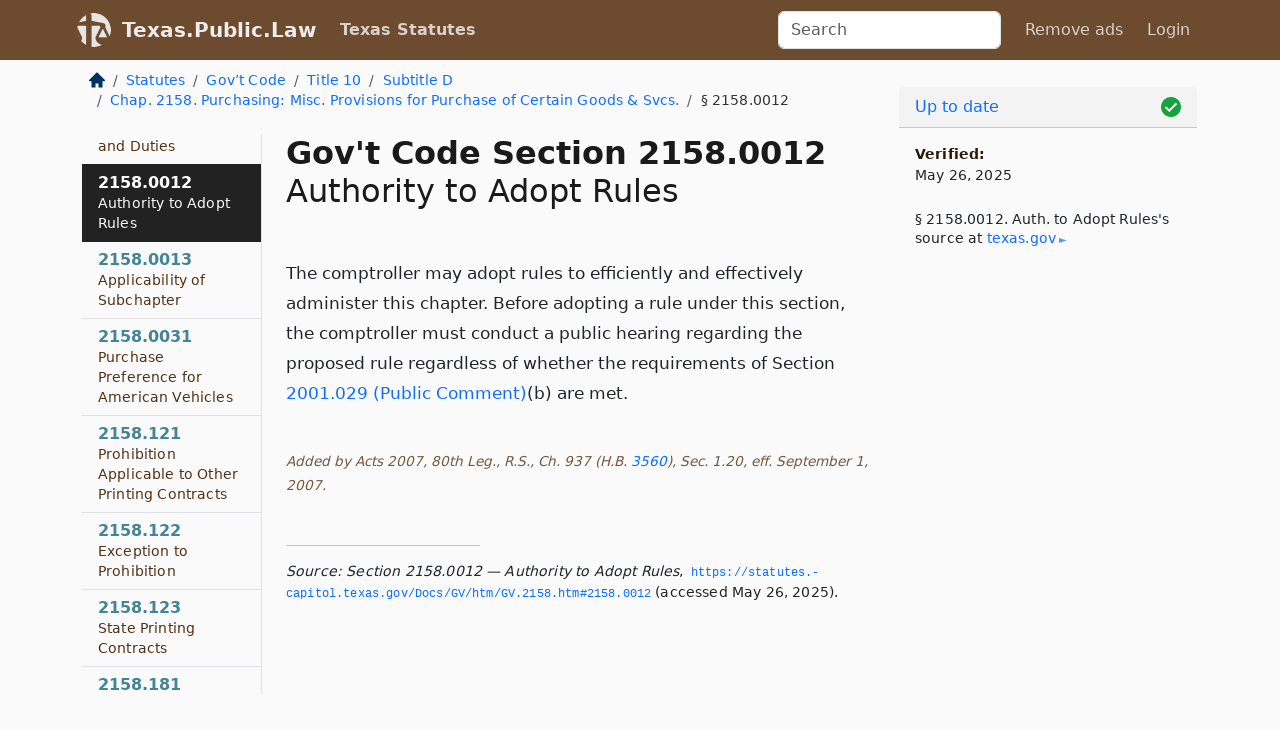

--- FILE ---
content_type: text/html; charset=utf-8
request_url: https://texas.public.law/statutes/tex._gov't_code_section_2158.0012
body_size: 6043
content:
<!DOCTYPE html>
<html lang='en'>
<head>
<meta charset='utf-8'>
<meta content='width=device-width, initial-scale=1, shrink-to-fit=no' name='viewport'>
<meta content='ie=edge' http-equiv='x-ua-compatible'>
  <!-- Google tag (gtag.js) -->
  <script async src="https://www.googletagmanager.com/gtag/js?id=G-H4FE23NSBJ" crossorigin="anonymous"></script>
  <script>
    window.dataLayer = window.dataLayer || [];
    function gtag(){dataLayer.push(arguments);}
    gtag('js', new Date());

    gtag('config', 'G-H4FE23NSBJ');
  </script>

<!-- Metadata -->
<title>Texas Government Code Section 2158.0012 – Authority to Adopt Rules</title>
<meta content='The comptroller may adopt rules to efficiently and effectively administer this chapter. Before adopting a rule under this section, the comptroller must…' name='description'>

<link rel="canonical" href="https://texas.public.law/statutes/tex._gov't_code_section_2158.0012">

    <!-- Twitter Meta Tags -->
    <meta name="twitter:card"        content="summary">
    <meta name="twitter:site"        content="@law_is_code">
    <meta name="twitter:title"       content="Texas Government Code Section 2158.0012 – Authority to Adopt Rules">
    <meta name="twitter:description" content="The comptroller may adopt rules to efficiently and effectively administer this chapter. Before adopting a rule under this section, the comptroller must…">

    <!-- Facebook Meta Tags -->
    <meta property="og:type"         content="article">
    <meta property="og:url"          content="https://texas.public.law/statutes/tex._gov&#39;t_code_section_2158.0012">
    <meta property="og:title"        content="Texas Government Code Section 2158.0012 – Authority to Adopt Rules">
    <meta property="og:determiner"   content="the">
    <meta property="og:description"  content="The comptroller may adopt rules to efficiently and effectively administer this chapter. Before adopting a rule under this section, the comptroller must…">

    <meta property="article:author"  content="Tex. Legislature">

    <meta property="article:section" content="Government Code">

    <!-- Apple Meta Tags -->
    <meta property="og:site_name"     content="Texas.Public.Law">

    <!-- LinkedIn Meta Tags -->
    <meta property="og:title"        content="Texas Government Code Section 2158.0012 – Authority to Adopt Rules" name="title">

        <!-- Jurisdiction Icon -->

        <meta name="twitter:image"       content="https://texas.public.law/assets/jurisdiction/texas-c954d87af14b523b19b292236af483242aa1ca9007e0b96080fd9afcd3928858.png">
        <meta name="twitter:image:alt"   content="Texas icon">
        
        <link rel="apple-touch-icon"     href="https://texas.public.law/assets/jurisdiction/256x256/texas-178e7f7dd689fa81d78879372c59764dd65e7a08331c87f39f8232d2a004a913.png" sizes="256x256" >
        <meta property="og:image"        content="https://texas.public.law/assets/jurisdiction/256x256/texas-178e7f7dd689fa81d78879372c59764dd65e7a08331c87f39f8232d2a004a913.png">
        <meta property="og:image:type"   content="image/png">
        <meta property="og:image:width"  content="256">
        <meta property="og:image:height" content="256">
        <meta property="og:image:alt"    content="Texas icon">

<!-- CSS -->
<link rel="stylesheet" href="/assets/themes/texas-35119bae87c4848c7701319858ce77eecfe83ef8c5ef7cb5a90fc343078a3972.css">
<!-- Favicons -->
<!-- Platform-independent .ico -->
<link rel="icon" type="image/x-icon" href="/assets/favicon/favicon-1971bb419bcff8b826acfc6d31b7bcdaa84e2b889fb346f139d81d504e21301c.ico">
<!-- Generic Favicon -->
<link rel="icon" type="image/png" href="/assets/favicon/favicon-196x196-1a89cdc4f55cce907983623a3705b278153a4a7c3f4e937224c2f68263cdf079.png" sizes="196x196">
<!-- Apple -->
<link rel="icon" type="image/png" href="/assets/favicon/apple-touch-icon-152x152-34df06b5e2e93efe4b77219bb2f7c625e82b95f0bdadc5b066ec667d56fd329d.png" sizes="196x196">
<!-- Microsoft favicons -->
<meta content='#FFFFFF' name='msapplication-TileColor'>
<meta content='https://california.public.law/assets/favicon/mstile-144x144-1ff51a60a42438151b0aa8d2b8ecdaa867d9af9ede744983626c8263eb9051c5.png' name='msapplication-TileImage'>
<meta content='https://california.public.law/assets/favicon/mstile-310x150-ae54f5e235f629e5bbc1b3787980a0a0c790ccaaf7e6153f46e35480b9460a78.png' name='msapplication-wide310x150logo'>
<meta content='https://california.public.law/assets/favicon/mstile-310x310-c954d87af14b523b19b292236af483242aa1ca9007e0b96080fd9afcd3928858.png' name='msapplication-square310x310logo'>

<!-- Structured Data -->


  <script type="text/javascript" 
          async="async" 
          data-noptimize="1" 
          data-cfasync="false" 
          src="//scripts.pubnation.com/tags/94287298-70cd-4370-b788-e4f2e9fa8c06.js">
  </script>

</head>



<body data-environment="production" data-parent-path="/statutes/tex._gov't_code_title_10_subtitle_d_chapter_2158" data-revision-ruby="2.2.29" data-revision-ts="2.1.14" data-sentry-dsn-javascript="https://bab07efcc3f7485259f5baf1f2b14d4b@o118555.ingest.us.sentry.io/4509024199901184" data-statute-number="2158.0012">

<!-- Logo and Navbar -->
<nav class='navbar navbar-expand-lg navbar-dark d-print-none' id='top-navbar'>
<div class='container'>
<a class='navbar-brand' href='https://texas.public.law'>
<img alt="Public.Law logo" height="34" width="34" src="/assets/logo/logo-white-on-transparent-68px-8727330fcdef91e245320acd7eb218bf7c3fc280a9ac48873293e89c65f1557a.png">
</a>
<a class='navbar-brand' href='https://texas.public.law'>
Texas.Public.Law
</a>
<button aria-controls='navbarSupportedContent' aria-expanded='false' aria-label='Toggle navigation' class='navbar-toggler' data-bs-target='#navbarSupportedContent' data-bs-toggle='collapse' type='button'>
<span class='navbar-toggler-icon'></span>
</button>
<div class='collapse navbar-collapse' id='navbarSupportedContent'>
<ul class='navbar-nav me-auto'>
<li class='nav-item active'>
<a class='nav-link' href='/statutes'>Texas Statutes</a>
</li>
<!-- Hack to add the ORCP if this is the Oregon site -->
</ul>
<!-- Small search form -->
<form class="form-inline my-2 my-lg-0 me-2" action="/search" accept-charset="UTF-8" method="get"><input type="search" name="term" id="term" value="" class="form-control mr-sm-2" placeholder="Search" aria-label="Search">
</form>
<ul class='navbar-nav me-right'>
<li class="nav-item rounded ms-1 me-1"><a class="nav-link rounded ms-1 me-1" href="https://www.public.law/pricing">Remove ads</a></li>
<li class="nav-item"><a class="nav-link" href="/users/sign_in">Login</a></li>
</ul>
</div>
</div>
</nav>

<div class='container'>
<div class='row'>
<div class='col-sm-10 col-print-12'>
<div class='d-print-none mb-4'>
  <script type="application/ld+json">
{"@context":"https://schema.org","@type":"BreadcrumbList","itemListElement":[{"@type":"ListItem","position":1,"item":"https://texas.public.law/","name":"\u003cimg alt=\"Home\" height=\"16\" width=\"16\" src=\"/assets/home-bdfd622f0da71bdae5658d6657246217fd7f910da9dce4be94da15f81e831120.svg\"\u003e"},{"@type":"ListItem","position":2,"item":"https://texas.public.law/statutes","name":"Statutes"},{"@type":"ListItem","position":3,"item":"https://texas.public.law/statutes/tex._gov't_code","name":"Gov’t Code"},{"@type":"ListItem","position":4,"item":"https://texas.public.law/statutes/tex._gov't_code_title_10","name":"Title 10"},{"@type":"ListItem","position":5,"item":"https://texas.public.law/statutes/tex._gov't_code_title_10_subtitle_d","name":"Subtitle D"},{"@type":"ListItem","position":6,"item":"https://texas.public.law/statutes/tex._gov't_code_title_10_subtitle_d_chapter_2158","name":"Chap. 2158. Purchasing:  Misc. Provisions for Purchase of Certain Goods \u0026 Svcs."},{"@type":"ListItem","position":7,"item":"https://texas.public.law/statutes/tex._gov't_code_section_2158.0012","name":"§ 2158.0012"}]}
</script>

<nav aria-label="breadcrumb">
  <ol class="breadcrumb">
      <li class="breadcrumb-item">
        <a href="https://texas.public.law/"><img alt="Home" height="16" width="16" src="/assets/home-bdfd622f0da71bdae5658d6657246217fd7f910da9dce4be94da15f81e831120.svg"></a>
      </li>
      <li class="breadcrumb-item">
        <a href="https://texas.public.law/statutes">Statutes</a>
      </li>
      <li class="breadcrumb-item">
        <a href="https://texas.public.law/statutes/tex._gov&#39;t_code">Gov’t Code</a>
      </li>
      <li class="breadcrumb-item">
        <a href="https://texas.public.law/statutes/tex._gov&#39;t_code_title_10">Title 10</a>
      </li>
      <li class="breadcrumb-item">
        <a href="https://texas.public.law/statutes/tex._gov&#39;t_code_title_10_subtitle_d">Subtitle D</a>
      </li>
      <li class="breadcrumb-item">
        <a href="https://texas.public.law/statutes/tex._gov&#39;t_code_title_10_subtitle_d_chapter_2158">Chap. 2158. Purchasing:  Misc. Provisions for Purchase of Certain Goods &amp; Svcs.</a>
      </li>
    
      <li class="breadcrumb-item active" aria-current="page">
        § 2158.0012
      </li>
  </ol>
</nav> 

</div>


<div class='row'>
<div class='col-sm order-last'>
<article>
<div id='leaf-page-title'>
<h1 id='number_and_name'>
<span class='meta-name-and-number'>
<span class='d-none d-print-inline'>
Tex.
</span>
Gov&#39;t Code Section 2158.0012
</span>
<br>
<span id='name'>
Authority to Adopt Rules
</span>
</h1>
</div>

<hr class='d-none d-print-block top'>
<div id='leaf-statute-body'>
<section class="level-0 non-meta non-outline">The comptroller may adopt rules to efficiently and effectively administer this chapter. Before adopting a rule under this section, the comptroller must conduct a public hearing regarding the proposed rule regardless of whether the requirements of Section <a href="/statutes/tex._gov't_code_section_2001.029">2001.029 (Public Comment)</a>(b) are met.</section>
<section class="meta non-outline">Added by Acts 2007, 80th Leg., R.S., Ch. 937 (H.B. <a href="http://www.legis.state.tx.us/tlodocs/80R/billtext/html/HB03560F.HTM">3560</a>), Sec. 1.20, eff. September 1, 2007.</section>


<div class='d-print-none mt-5'>
<hr style='width: 33%; margin-left: 0;'>
<p class='small' style='line-height: 1.4em; letter-spacing: 0.01rem;'>
<cite>
<i>Source:</i>
<i>Section 2158.0012 — Authority to Adopt Rules</i>,<code> <a id="footer-source-link" rel="nofollow" href="https://statutes.capitol.texas.gov/Docs/GV/htm/GV.2158.htm#2158.0012">https://statutes.&shy;capitol.&shy;texas.&shy;gov/Docs/GV/htm/GV.&shy;2158.&shy;htm#2158.&shy;0012</a></code> (accessed May 26, 2025).
</cite>
</p>
</div>

</div>
</article>
</div>
<div class='col-sm-3 order-first d-none d-md-block d-print-none'>
<main class='sticky-top'>
<div class='d-flex flex-column align-items-stretch'>
<div class='list-group list-group-flush scrollarea border-end' id='sibling-nav'>
<a class='list-group-item list-group-item-action' href='tex._gov&#39;t_code_section_2158.001' id='n2158.001'>2158.001<br><span class='name'>Definitions</span></a>
<a class='list-group-item list-group-item-action' href='tex._gov&#39;t_code_section_2158.002' id='n2158.002'>2158.002<br><span class='name'>Applicability</span></a>
<a class='list-group-item list-group-item-action' href='tex._gov&#39;t_code_section_2158.003' id='n2158.003'>2158.003<br><span class='name'>Wheelbase and Horsepower Restrictions</span></a>
<a class='list-group-item list-group-item-action' href='tex._gov&#39;t_code_section_2158.004' id='n2158.004'>2158.004<br><span class='name'>Vehicles Using Alternative Fuels</span></a>
<a class='list-group-item list-group-item-action' href='tex._gov&#39;t_code_section_2158.005' id='n2158.005'>2158.005<br><span class='name'>Percentage Requirements for Vehicles Using Alternative Fuels</span></a>
<a class='list-group-item list-group-item-action' href='tex._gov&#39;t_code_section_2158.006' id='n2158.006'>2158.006<br><span class='name'>Determination of Alternative Fuels Program Parameters</span></a>
<a class='list-group-item list-group-item-action' href='tex._gov&#39;t_code_section_2158.007' id='n2158.007'>2158.007<br><span class='name'>Compliance with Applicable Safety Standards</span></a>
<a class='list-group-item list-group-item-action' href='tex._gov&#39;t_code_section_2158.008' id='n2158.008'>2158.008<br><span class='name'>When Vehicle Considered to Be Using Alternative Fuels</span></a>
<a class='list-group-item list-group-item-action' href='tex._gov&#39;t_code_section_2158.009' id='n2158.009'>2158.009<br><span class='name'>Low-emissions Vehicles Purchasing Requirement</span></a>
<a class='list-group-item list-group-item-action' href='tex._gov&#39;t_code_section_2158.0011' id='n2158.0011'>2158.0011<br><span class='name'>Comptroller Powers and Duties</span></a>
<a class='list-group-item list-group-item-action' href='tex._gov&#39;t_code_section_2158.0012' id='n2158.0012'>2158.0012<br><span class='name'>Authority to Adopt Rules</span></a>
<a class='list-group-item list-group-item-action' href='tex._gov&#39;t_code_section_2158.0013' id='n2158.0013'>2158.0013<br><span class='name'>Applicability of Subchapter</span></a>
<a class='list-group-item list-group-item-action' href='tex._gov&#39;t_code_section_2158.0031' id='n2158.0031'>2158.0031<br><span class='name'>Purchase Preference for American Vehicles</span></a>
<a class='list-group-item list-group-item-action' href='tex._gov&#39;t_code_section_2158.121' id='n2158.121'>2158.121<br><span class='name'>Prohibition Applicable to Other Printing Contracts</span></a>
<a class='list-group-item list-group-item-action' href='tex._gov&#39;t_code_section_2158.122' id='n2158.122'>2158.122<br><span class='name'>Exception to Prohibition</span></a>
<a class='list-group-item list-group-item-action' href='tex._gov&#39;t_code_section_2158.123' id='n2158.123'>2158.123<br><span class='name'>State Printing Contracts</span></a>
<a class='list-group-item list-group-item-action' href='tex._gov&#39;t_code_section_2158.181' id='n2158.181'>2158.181<br><span class='name'>Safety Standards for Electrical Items</span></a>
<a class='list-group-item list-group-item-action' href='tex._gov&#39;t_code_section_2158.241' id='n2158.241'>2158.241<br><span class='name'>Interstate Compacts and Cooperative Agreements for Procuring Recycled Products</span></a>
<a class='list-group-item list-group-item-action' href='tex._gov&#39;t_code_section_2158.301' id='n2158.301'>2158.301<br><span class='name'>Energy Conservation</span></a>
<a class='list-group-item list-group-item-action' href='tex._gov&#39;t_code_section_2158.401' id='n2158.401'>2158.401<br><span class='name'>Definition</span></a>
<a class='list-group-item list-group-item-action' href='tex._gov&#39;t_code_section_2158.402' id='n2158.402'>2158.402<br><span class='name'>Required Disclosure</span></a>
<a class='list-group-item list-group-item-action' href='tex._gov&#39;t_code_section_2158.403' id='n2158.403'>2158.403<br><span class='name'>Confidentiality</span></a>

</div>
</div>
</main>
</div>

</div>

</div>
<div class='col-sm-2 d-print-none d-none d-lg-block'>
<!-- Right Side Bar -->
<div class='card border-light mb-1 mt-3'>
<div class='card-header'>
<span>
<img alt="Green check means up to date." style="width: 20px; float: right; margin-top: 2px" width="20" height="20" src="/assets/checked-dark-green-2857f87605b971587a477f5d9beafb3c3a76b47b8a4b5dcecbf01b27418206c1.svg">
</span>
<span>
<a class="card-link" href="https://texas.public.law/statutes/information-about-updates">Up to date</a>
</span>
</div>
<div class='card-body'>
<p class='mb-1 card-text small' style='line-height: 1.5em; letter-spacing: 0.01rem'>
<strong>Verified:</strong>
<br>
May 26, 2025
</p>
<p class='card-text mt-4 small' style='line-height: 1.4em; letter-spacing: 0.01rem'>
<cite>
§ 2158.0012. Auth. to Adopt Rules's source at
<a class="source-link external" rel="nofollow" href="https://statutes.capitol.texas.gov/Docs/GV/htm/GV.2158.htm#2158.0012">texas​.gov</a>
</cite>
</p>
</div>
</div>






</div>
</div>
<hr class='bottom'>
<footer>
<div class='d-print-none'>
<div class='row'>
<div class='col-sm-3' id='stay-connected'>
<h2>Stay Connected</h2>
<p>
Join thousands of people who receive monthly site updates.
</p>
<p>
<a class='btn btn-primary' href='https://eepurl.com/dqx2dj' id='temp-subscribe' role='button'>Subscribe</a>
</p>
<p id='social-icons'>
<a href="https://www.instagram.com/law.is.code/"><img alt="Instagram" loading="lazy" decoding="async" height="50" width="50" src="/assets/social/instagram-logo-840401f66d7e41fb9696f8e077c49b550e669a1a613e2612a7ba18aa2c53776d.svg"></a>
<a href="https://www.facebook.com/PublicDotLaw"><img alt="Facebook" loading="lazy" decoding="async" height="50" width="50" src="/assets/social/facebook-logo-button-a44d2115afa1417c74235fd98657a42b6602af1b47332364fa6627a80e5a61ff.svg"></a>
<a href="https://twitter.com/law_is_code"><img alt="Twitter" loading="lazy" decoding="async" height="50" width="50" src="/assets/social/twitter-logo-button-39f7c16ed398ca50006cd9a20dc33da44f7110bc26dbe7ec8980cbd9fc44cdc6.svg"></a>
<a href="https://github.com/public-law/"><img alt="Our GitHub Page" loading="lazy" decoding="async" height="50" width="50" src="/assets/social/github-logo-b4302181192a1d29bb4b020699926827cea1717d423541ad0ec8b318cda6ff97.svg"></a>
</p>
</div>
<div class='col-sm-4'>
<h2>Get Legal Help</h2>
<p class='mb-4'>
The <a class="external" href="https://www.texasbar.com/">State Bar of Texas</a> runs a service for finding
an attorney in good standing. Initial consultations
are usually free or discounted: <a class="external" href="https://www.texasbar.com/AM/Template.cfm?Section=Lawyer_Referral_Service_LRIS_">Lawyer Referral &amp; Information Service (LRIS)</a>
</p>
<h2>Committed to Public Service</h2>
<p>
We will always provide free access to the current law. In addition,
<a href='https://blog.public.law/automatic-upgrade-for-non-profit-educational-and-govt-users/'>we provide special support</a>
for non-profit, educational, and government users. Through social
entre­pre­neurship, we’re lowering the cost of legal services and
increasing citizen access.
</p>
</div>
<div class='col-sm-5'>
<nav>
<h2>Navigate</h2>
<div class='row'>
<div class='col-sm-4'>
<ul class='compact'>
<li class='mb-2'><a href="https://www.public.law/legal-help-services">Find a Lawyer</a></li>
<li class='mb-2'><a href="https://blog.public.law">Blog</a></li>
<li class='mb-2'><a href="https://www.public.law/about-us">About Us</a></li>
<li class='mb-2'><a href="https://www.public.law/api-info">API</a></li>
<li class='mb-2'><a href="https://www.public.law/contact-us">Contact Us</a></li>
<li class='mb-2'><a href="https://www.public.law/blog">Reports</a></li>
<li class='mb-2'><a href="https://www.public.law/sources">Secondary Sources</a></li>
<li class='mb-2'><a href="https://www.public.law/privacy-policy">Privacy Policy</a></li>
</ul>
</div>
<div class='col-sm-8'>
<table class='table table-sm table-borderless table-light'>
<tbody>
<tr>
<th>California:</th>
<td><a href="https://california.public.law/codes">Codes</a></td>
</tr>
<tr>
<th>Colorado:</th>
<td><a href="https://colorado.public.law/statutes">C.R.S.</a></td>
</tr>
<tr>
<th>Florida:</th>
<td><a href="https://florida.public.law/statutes">Statutes</a></td>
</tr>
<tr>
<th>Nevada:</th>
<td><a href="https://nevada.public.law/statutes">NRS</a></td>
</tr>
<tr>
<th>New York:</th>
<td><a href="https://newyork.public.law/laws">Laws</a></td>
</tr>
<tr>
<th>Oregon:</th>
<td><a href="https://oregon.public.law/rules">OAR</a>, <a href="https://oregon.public.law/statutes">ORS</a></td>
</tr>
<tr>
<th>Texas:</th>
<td><a href="https://texas.public.law/statutes">Statutes</a></td>
</tr>
<tr>
<th>World:</th>
<td><a href="https://www.public.law/world/rome_statute">Rome Statute</a>, <a href="https://www.public.law/dictionary">International Dictionary</a></td>
</tr>
</tbody>
</table>
</div>
</div>
</nav>
</div>
</div>

</div>
<div class='d-none d-print-block'>
<p class='small'>
<i>Location:</i>
<code>https://texas.public.law/statutes/tex._gov&#39;t_code_section_2158.0012</code>
</p>
<p class='small'>
<i>Original Source:</i>
<i>Section 2158.0012 — Authority to Adopt Rules</i>,
<code>https://statutes.&shy;capitol.&shy;texas.&shy;gov/Docs/GV/htm/GV.&shy;2158.&shy;htm#2158.&shy;0012</code>
(last ac&shy;cessed May 10, 2025).
</p>

</div>
</footer>

<!-- Modal -->
<div class="modal fade" id="intentionallyBlankModal" tabindex="-1" aria-labelledby="intentionallyBlankModalLabel" aria-hidden="true">
    <div class="modal-dialog modal-dialog-centered">
      <div class="modal-content">
        <div class="modal-header">
          <h5 class="modal-title" id="intentionallyBlankModalLabel">Blank Outline Levels</h5>
          <button type="button" class="close" data-bs-dismiss="modal" aria-label="Close">
            <span aria-hidden="true">&times;</span>
          </button>
        </div>
        <div class="modal-body">
          <p>
          The legislature occasionally skips outline levels.
          For example:
          </p>

<pre>(3) A person may apply [...]
(4)(a) A person petitioning for relief [...]</pre>

          <p>
            In this example, <strong>(3)</strong>, <strong>(4)</strong>,
            and <strong>(4)(a)</strong> are all outline levels, but 
            <strong>(4)</strong> was
            omitted by its authors. It's only implied. This presents an
            interesting challenge when laying out the text. We've
            decided to display a blank section with this note, in order
            to aide readability.
          </p>

          <div class="alert alert-info" role="alert">
            <strong>Trust but verify.</strong>
              <cite>
                <a class="source-link external" rel="nofollow" href="https://statutes.capitol.texas.gov/Docs/GV/htm/GV.2158.htm#2158.0012">Here is the original source for section 2158.0012</a>
              </cite>
          </div>

          <p>
            Do you have an opinion about this solution?
            <a href="https://www.public.law/contact-us">Drop us a line.</a>
          </p>
        </div>
        <div class="modal-footer">
          <button type="button" class="btn btn-primary" data-bs-dismiss="modal">Close</button>
        </div>
      </div>
    </div>
  </div>

</div>
    <script src="https://js.sentry-cdn.com/bab07efcc3f7485259f5baf1f2b14d4b.min.js" crossorigin="anonymous"></script>

<script src="/assets/application-8807a6c505c369ecf132761755ed2343e2aa03aad8dedd9e32a7ca33c042fd94.js" type="module"></script>
</body>

</html>
